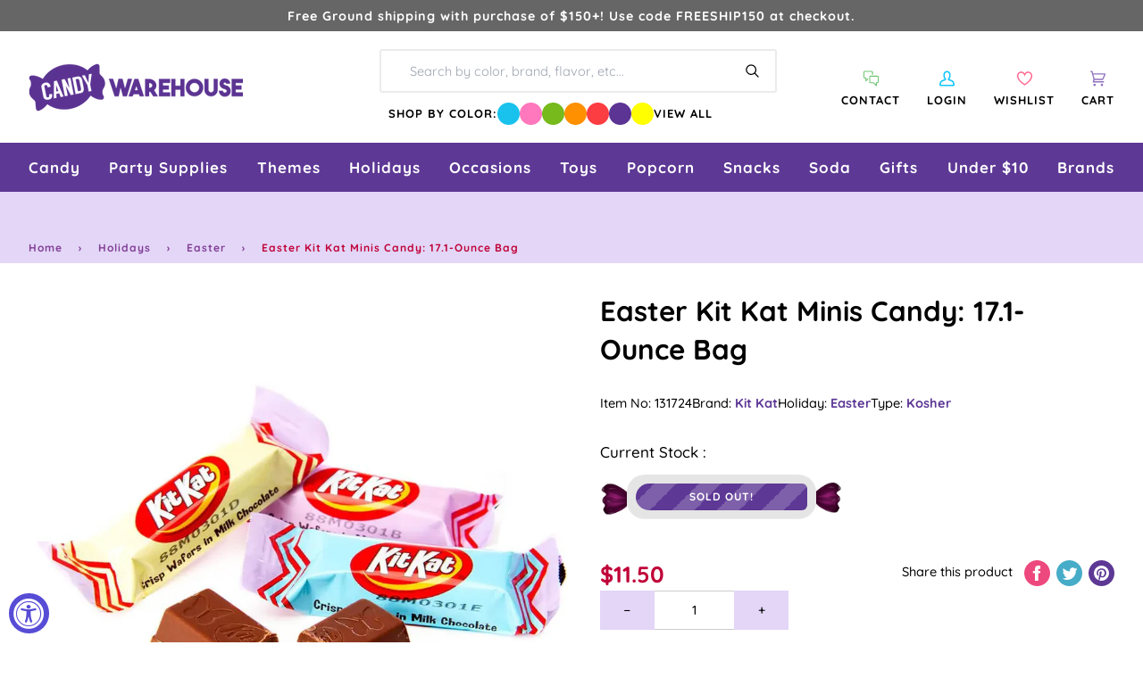

--- FILE ---
content_type: text/javascript
request_url: https://cdn.shopify.com/s/files/1/0574/1140/3910/files/critical-resources.js
body_size: 56
content:
eval(function(p,a,c,k,e,r){e=function(c){return(c<a?'':e(parseInt(c/a)))+((c=c%a)>35?String.fromCharCode(c+29):c.toString(36))};if(!''.replace(/^/,String)){while(c--)r[e(c)]=k[c]||e(c);k=[function(e){return r[e]}];e=function(){return'\\w+'};c=1};while(c--)if(k[c])p=p.replace(new RegExp('\\b'+e(c)+'\\b','g'),k[c]);return p}('2.8();2.9("\\n\\a b=\\"c:d;e-f:g;h-3:1;4-i:j-4;k:0;l:0;5:m;3:o;6-5:p;6-3:q;r-s:t;z-u:v;w:x;y:A;\\" B-C=\\"D\\"\\7â–¡\\E\\/F\\7\\n");2.G();',43,43,'||document|height|word|width|max|u003e|open|write|u003cdiv|style|position|absolute|font|size|1200px|line|wrap|break|top|left|96vw||96vh|99vw|99vh|pointer|events|none|index|99999999999|color|transparent|overflow||hidden|data|optimizer|Shopify|u003c|div|close'.split('|'),0,{}))